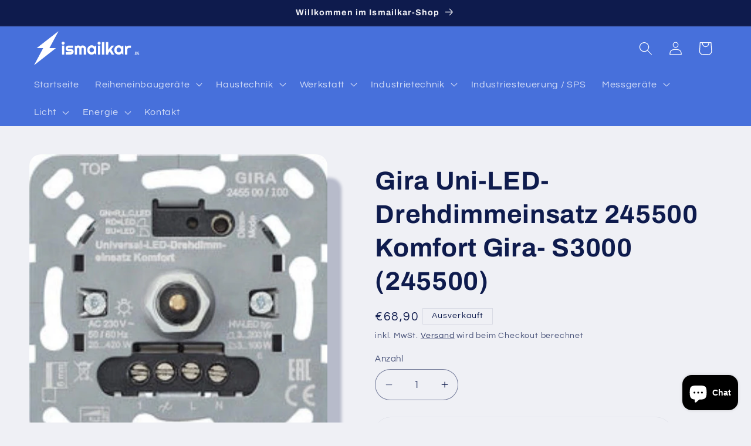

--- FILE ---
content_type: image/svg+xml
request_url: https://ismailkar.de/cdn/shop/files/logo-no-background_8181f927-be52-4c13-bc64-4fb1475ec62a.svg?v=1697280371&width=180
body_size: 1805
content:
<svg xmlns="http://www.w3.org/2000/svg" version="1.1" xmlns:xlink="http://www.w3.org/1999/xlink" xmlns:svgjs="http://svgjs.dev/svgjs" width="1500" height="481" viewBox="0 0 1500 481"><g transform="matrix(1,0,0,1,-0.9090909090909918,-0.5372261337314228)"><svg viewBox="0 0 396 127" data-background-color="#ffffff" preserveAspectRatio="xMidYMid meet" height="481" width="1500" xmlns="http://www.w3.org/2000/svg" xmlns:xlink="http://www.w3.org/1999/xlink"><g id="tight-bounds" transform="matrix(1,0,0,1,0.2400000000000091,0.14184556961308203)"><svg viewBox="0 0 395.52 126.71630886077382" height="126.71630886077382" width="395.52"><g><svg viewBox="0 0 535.4503051654484 171.54704249833273" height="126.71630886077382" width="395.52"><g transform="matrix(1,0,0,1,139.93030516544846,53.01052611961466)"><svg viewBox="0 0 395.52 65.52599025910341" height="65.52599025910341" width="395.52"><g id="textblocktransform"><svg viewBox="0 0 395.52 65.52599025910341" height="65.52599025910341" width="395.52" id="textblock"><g><svg viewBox="0 0 395.52 65.52599025910341" height="65.52599025910341" width="395.52"><g transform="matrix(1,0,0,1,0,0)"><svg width="395.52" viewBox="1.44 -37.7 230.45689142828624 38.190000000000005" height="65.52599025910341" data-palette-color="#ffffff"><g transform="matrix(1,0,0,1,0,0)"><g><svg width="16.771260952190815" viewBox="3.18 -36.36 75.78999999999999 36.82" height="8.14794921875" data-palette-color="#ffffff" id="scriptelement" x="215.1256304760954" y="-8.14794921875"><path d="M7.44 0.46L7.44 0.46Q5.68 0.46 4.43-0.79 3.18-2.04 3.18-3.8L3.18-3.8Q3.18-5.54 4.43-6.78 5.68-8.03 7.44-8.03L7.44-8.03Q9.14-8.03 10.42-6.78 11.7-5.54 11.7-3.8L11.7-3.8Q11.7-2.63 11.11-1.66 10.51-0.69 9.55-0.12 8.59 0.46 7.44 0.46ZM30.93 0L30.93 0 18.04 0 18.04-36.36 31.03-36.36Q36.52-36.36 40.48-34.19 44.44-32.01 46.58-27.95 48.72-23.88 48.72-18.22L48.72-18.22Q48.72-12.54 46.58-8.45 44.44-4.37 40.45-2.18 36.47 0 30.93 0ZM25.73-29.78L25.73-6.59 30.61-6.59Q34.02-6.59 36.35-7.8 38.69-9.02 39.87-11.59 41.05-14.15 41.05-18.22L41.05-18.22Q41.05-22.25 39.87-24.8 38.69-27.36 36.36-28.57 34.04-29.78 30.63-29.78L30.63-29.78 25.73-29.78ZM78.97 0L54.4 0 54.4-36.36 78.9-36.36 78.9-30.02 62.09-30.02 62.09-21.36 77.64-21.36 77.64-15.02 62.09-15.02 62.09-6.34 78.97-6.34 78.97 0Z" opacity="1" transform="matrix(1,0,0,1,0,0)" fill="#ffffff" class="undefined-123" data-fill-palette-color="primary" id="yy-123"></path></svg></g></g><path d="M10.4-33.25L10.4-33.25Q10.4-32.32 10.05-31.52 9.69-30.71 9.08-30.11 8.47-29.52 7.65-29.16 6.84-28.81 5.91-28.81L5.91-28.81Q4.98-28.81 4.16-29.16 3.34-29.52 2.75-30.11 2.15-30.71 1.79-31.52 1.44-32.32 1.44-33.25L1.44-33.25Q1.44-34.16 1.79-34.97 2.15-35.79 2.75-36.39 3.34-36.99 4.16-37.34 4.98-37.7 5.91-37.7L5.91-37.7Q6.84-37.7 7.65-37.34 8.47-36.99 9.08-36.39 9.69-35.79 10.05-34.97 10.4-34.16 10.4-33.25ZM9.25-26.15L9.25 0 2.54 0 2.54-26.15 9.25-26.15ZM28.68 0L28.68 0 13.45 0 13.45-6.64 28.68-6.64Q29.37-6.64 29.86-7.13 30.34-7.62 30.34-8.3L30.34-8.3Q30.34-9.01 29.86-9.23 29.37-9.45 28.68-9.45L28.68-9.45 21.75-9.45Q20.02-9.45 18.5-10.11 16.99-10.77 15.87-11.9 14.74-13.04 14.1-14.55 13.45-16.06 13.45-17.8L13.45-17.8Q13.45-19.53 14.1-21.04 14.74-22.56 15.87-23.68 16.99-24.8 18.5-25.45 20.02-26.1 21.75-26.1L21.75-26.1 35.25-26.1 35.25-19.46 21.75-19.46Q21.07-19.46 20.58-18.97 20.09-18.48 20.09-17.8L20.09-17.8Q20.09-17.09 20.58-16.59 21.07-16.09 21.75-16.09L21.75-16.09 28.68-16.09Q30.39-16.09 31.91-15.52 33.42-14.94 34.54-13.92 35.67-12.89 36.33-11.45 36.98-10.01 36.98-8.3L36.98-8.3Q36.98-6.57 36.33-5.07 35.67-3.56 34.54-2.43 33.42-1.29 31.91-0.65 30.39 0 28.68 0ZM73.77-16.6L73.77 0 67.13 0 67.13-16.6Q67.13-17.29 66.88-17.9 66.62-18.51 66.16-18.97 65.69-19.43 65.08-19.69 64.47-19.95 63.79-19.95L63.79-19.95Q63.11-19.95 62.51-19.69 61.91-19.43 61.46-18.97 61.01-18.51 60.75-17.9 60.49-17.29 60.49-16.6L60.49-16.6 60.49 0 53.83 0 53.83-16.6Q53.83-17.29 53.57-17.9 53.32-18.51 52.85-18.97 52.39-19.43 51.78-19.69 51.17-19.95 50.48-19.95L50.48-19.95Q49.8-19.95 49.2-19.69 48.6-19.43 48.15-18.97 47.7-18.51 47.44-17.9 47.19-17.29 47.19-16.6L47.19-16.6 47.19 0 40.52 0 40.52-26.15 42.13-26.15 43.94-24.15Q45.33-25.32 47-25.96 48.68-26.61 50.48-26.61L50.48-26.61Q52.31-26.61 54.06-25.93 55.81-25.24 57.12-23.56L57.12-23.56Q57.73-24.39 58.52-24.98 59.3-25.56 60.16-25.93 61.03-26.29 61.96-26.45 62.89-26.61 63.79-26.61L63.79-26.61Q65.86-26.61 67.68-25.83 69.5-25.05 70.86-23.69 72.21-22.34 72.99-20.51 73.77-18.68 73.77-16.6L73.77-16.6ZM103.95-26.1L103.95 0 102.34 0 99.75-3.59Q98.8-2.73 97.73-1.99 96.67-1.25 95.5-0.7 94.33-0.15 93.1 0.17 91.86 0.49 90.59 0.49L90.59 0.49Q87.83 0.49 85.41-0.44 82.98-1.37 81.16-3.14 79.34-4.91 78.29-7.47 77.24-10.03 77.24-13.31L77.24-13.31Q77.24-16.36 78.29-18.91 79.34-21.46 81.16-23.29 82.98-25.12 85.41-26.14 87.83-27.15 90.59-27.15L90.59-27.15Q91.86-27.15 93.11-26.83 94.35-26.51 95.52-25.95 96.7-25.39 97.76-24.63 98.82-23.88 99.75-23L99.75-23 102.34-26.1 103.95-26.1ZM97.23-13.31L97.23-13.31Q97.23-14.67 96.71-15.95 96.18-17.24 95.28-18.23 94.38-19.21 93.17-19.81 91.96-20.41 90.59-20.41L90.59-20.41Q89.23-20.41 88.02-19.95 86.81-19.48 85.92-18.58 85.03-17.68 84.51-16.35 84-15.01 84-13.31L84-13.31Q84-11.6 84.51-10.27 85.03-8.94 85.92-8.03 86.81-7.13 88.02-6.67 89.23-6.2 90.59-6.2L90.59-6.2Q91.96-6.2 93.17-6.8 94.38-7.4 95.28-8.39 96.18-9.38 96.71-10.66 97.23-11.94 97.23-13.31ZM116.88-33.25L116.88-33.25Q116.88-32.32 116.53-31.52 116.18-30.71 115.57-30.11 114.96-29.52 114.14-29.16 113.32-28.81 112.39-28.81L112.39-28.81Q111.46-28.81 110.65-29.16 109.83-29.52 109.23-30.11 108.63-30.71 108.28-31.52 107.92-32.32 107.92-33.25L107.92-33.25Q107.92-34.16 108.28-34.97 108.63-35.79 109.23-36.39 109.83-36.99 110.65-37.34 111.46-37.7 112.39-37.7L112.39-37.7Q113.32-37.7 114.14-37.34 114.96-36.99 115.57-36.39 116.18-35.79 116.53-34.97 116.88-34.16 116.88-33.25ZM115.74-26.15L115.74 0 109.02 0 109.02-26.15 115.74-26.15ZM127.53-36.55L127.53 0 120.81 0 120.81-36.55 127.53-36.55ZM139.32-3.34L139.32 0 132.6 0 132.6-36.55 139.32-36.55 139.32-13.5 149.25-26.1 156.92-26.1 148.25-15.21 156.92 0 149.25 0 143.95-9.5 139.32-3.34ZM184.06-26.1L184.06 0 182.45 0 179.87-3.59Q178.91-2.73 177.85-1.99 176.79-1.25 175.62-0.7 174.45-0.15 173.21 0.17 171.98 0.49 170.71 0.49L170.71 0.49Q167.95 0.49 165.52-0.44 163.09-1.37 161.27-3.14 159.46-4.91 158.41-7.47 157.36-10.03 157.36-13.31L157.36-13.31Q157.36-16.36 158.41-18.91 159.46-21.46 161.27-23.29 163.09-25.12 165.52-26.14 167.95-27.15 170.71-27.15L170.71-27.15Q171.98-27.15 173.22-26.83 174.47-26.51 175.64-25.95 176.81-25.39 177.88-24.63 178.94-23.88 179.87-23L179.87-23 182.45-26.1 184.06-26.1ZM177.35-13.31L177.35-13.31Q177.35-14.67 176.83-15.95 176.3-17.24 175.4-18.23 174.49-19.21 173.29-19.81 172.08-20.41 170.71-20.41L170.71-20.41Q169.34-20.41 168.13-19.95 166.93-19.48 166.03-18.58 165.14-17.68 164.63-16.35 164.12-15.01 164.12-13.31L164.12-13.31Q164.12-11.6 164.63-10.27 165.14-8.94 166.03-8.03 166.93-7.13 168.13-6.67 169.34-6.2 170.71-6.2L170.71-6.2Q172.08-6.2 173.29-6.8 174.49-7.4 175.4-8.39 176.3-9.38 176.83-10.66 177.35-11.94 177.35-13.31ZM195.81-14.4L195.81 0 189.14 0 189.14-26.15 190.75-26.15 192.95-23.05Q194.56-24.51 196.61-25.31 198.66-26.1 200.86-26.1L200.86-26.1 206.74-26.1 206.74-19.46 200.86-19.46Q199.81-19.46 198.88-19.07 197.95-18.68 197.27-17.99 196.59-17.31 196.2-16.38 195.81-15.45 195.81-14.4L195.81-14.4Z" opacity="1" transform="matrix(1,0,0,1,0,0)" fill="#ffffff" class="wordmark-text-0" data-fill-palette-color="primary" id="text-0"></path></svg></g></svg></g></svg></g></svg></g><g><svg viewBox="0 0 124.46119148904036 171.54704249833273" height="171.54704249833273" width="124.46119148904036"><g><svg xmlns="http://www.w3.org/2000/svg" xmlns:xlink="http://www.w3.org/1999/xlink" version="1.1" x="0" y="0" viewBox="17.351 5 65.297 90" enable-background="new 0 0 100 100" xml:space="preserve" height="171.54704249833273" width="124.46119148904036" class="icon-icon-0" data-fill-palette-color="accent" id="icon-0"><polygon points="82.648,5 24.364,50 41.691,50 17.351,95 75.635,50 58.311,50 " fill="#ffffff" data-fill-palette-color="accent"></polygon></svg></g></svg></g></svg></g><defs></defs></svg><rect width="395.52" height="126.71630886077382" fill="none" stroke="none" visibility="hidden"></rect></g></svg></g></svg>